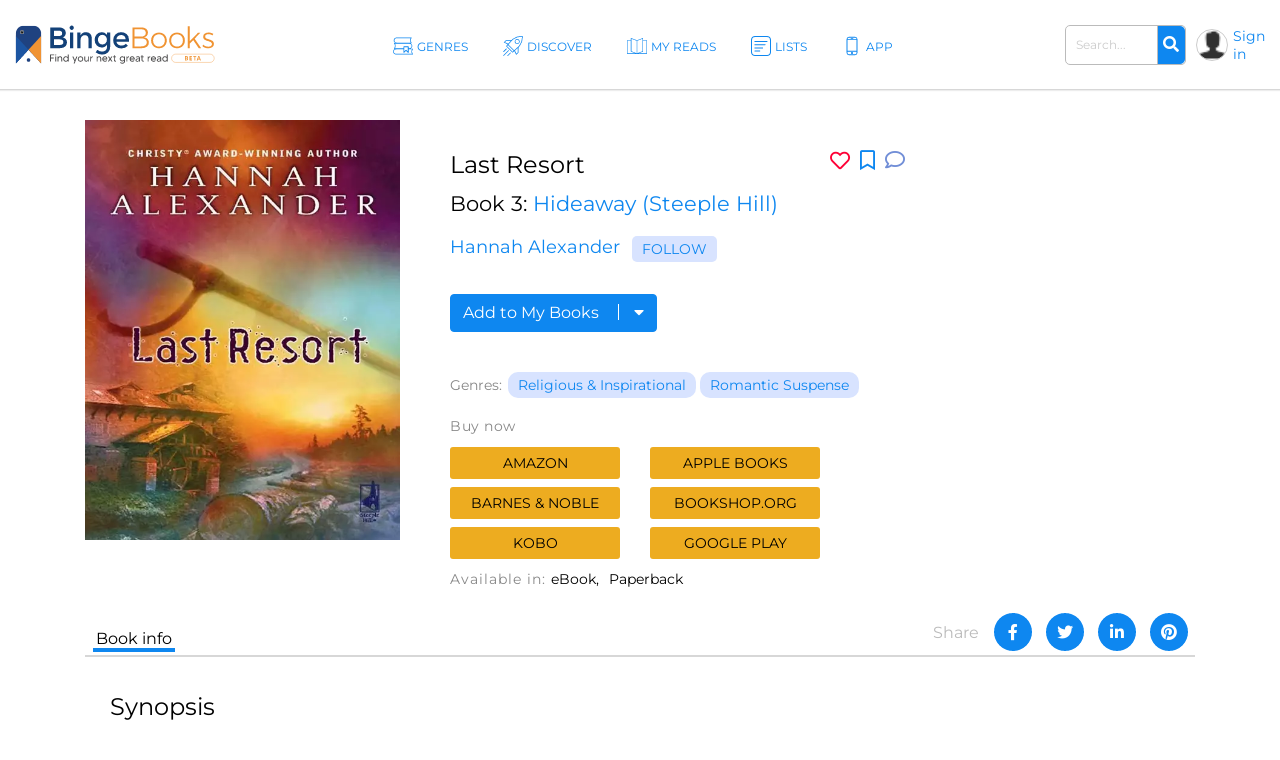

--- FILE ---
content_type: text/html; charset=UTF-8
request_url: https://bingebooks.com/media?section=books&type=video&book_id=101888&limit1=3&_=1769323872764
body_size: -223
content:
<script type="text/javascript">
    videos_loaded = true;
</script>
    <script type="text/javascript">
        $(document).ready(function(){
            $('.videos').parent().remove();
          //  checkLoadedMedia();
        });

    </script>
    